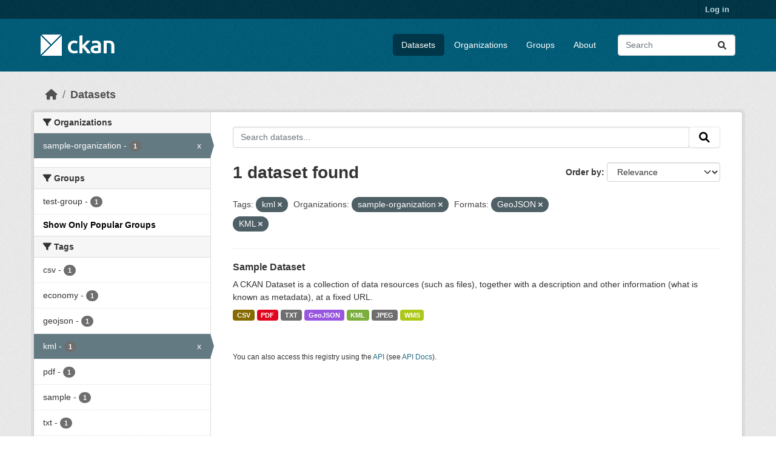

--- FILE ---
content_type: text/html; charset=utf-8
request_url: https://beta.ckan.org/dataset/?_groups_limit=0&tags=kml&organization=sample-organization&res_format=GeoJSON&res_format=KML
body_size: 4709
content:
<!DOCTYPE html>
<!--[if IE 9]> <html lang="en" class="ie9"> <![endif]-->
<!--[if gt IE 8]><!--> <html lang="en"  > <!--<![endif]-->
  <head>
    <meta charset="utf-8" />
      <meta name="csrf_field_name" content="_csrf_token" />
      <meta name="_csrf_token" content="IjA2NGFjMjkwZGQ2NTYyYzQ0Y2RiNWRhY2ZhNDNmZWI5MDQ2OTg4OGEi.aXd4PA.jlb7agDUXNjIW01acXAORV9cvCQ" />

      <meta name="generator" content="ckan 2.10.7" />
      <meta name="viewport" content="width=device-width, initial-scale=1.0">
    <title>Dataset - CKAN Beta</title>

    
    <link rel="shortcut icon" href="/base/images/ckan.ico" />
    
    
      
      
      
    
    
    


    
      
      
    

    
    <link href="/webassets/base/1c87a999_main.css" rel="stylesheet"/>
<link href="/webassets/ckanext-geoview/f197a782_geo-resource-styles.css" rel="stylesheet"/>
    
  </head>

  
  <body data-site-root="https://beta.ckan.org/" data-locale-root="https://beta.ckan.org/" >

    
    <div class="visually-hidden-focusable"><a href="#content">Skip to main content</a></div>
  

  
    

 
<div class="account-masthead">
  <div class="container">
     
    <nav class="account not-authed" aria-label="Account">
      <ul class="list-unstyled">
        
        <li><a href="/user/login">Log in</a></li>
         
      </ul>
    </nav>
     
  </div>
</div>

<header class="masthead">
  <div class="container">
      
    <nav class="navbar navbar-expand-lg navbar-light">
      <hgroup class="header-image navbar-left">

      
      
      <a class="logo" href="/">
        <img src="/base/images/ckan-logo.png" alt="CKAN Beta"
          title="CKAN Beta" />
      </a>
      
      

       </hgroup>
      <button class="navbar-toggler" type="button" data-bs-toggle="collapse" data-bs-target="#main-navigation-toggle"
        aria-controls="main-navigation-toggle" aria-expanded="false" aria-label="Toggle navigation">
        <span class="fa fa-bars text-white"></span>
      </button>

      <div class="main-navbar collapse navbar-collapse" id="main-navigation-toggle">
        <ul class="navbar-nav ms-auto mb-2 mb-lg-0">
          
            
              
              

		          <li class="active"><a href="/dataset/">Datasets</a></li><li><a href="/organization/">Organizations</a></li><li><a href="/group/">Groups</a></li><li><a href="/about">About</a></li>
	          
          </ul>

      
      
          <form class="d-flex site-search" action="/dataset/" method="get">
              <label class="d-none" for="field-sitewide-search">Search Datasets...</label>
              <input id="field-sitewide-search" class="form-control me-2"  type="text" name="q" placeholder="Search" aria-label="Search datasets..."/>
              <button class="btn" type="submit" aria-label="Submit"><i class="fa fa-search"></i></button>
          </form>
      
      </div>
    </nav>
  </div>
</header>

  
    <div class="main">
      <div id="content" class="container">
        
          
            <div class="flash-messages">
              
                
              
            </div>
          

          
            <div class="toolbar" role="navigation" aria-label="Breadcrumb">
              
                
                  <ol class="breadcrumb">
                    
<li class="home"><a href="/" aria-label="Home"><i class="fa fa-home"></i><span> Home</span></a></li>
                    
  <li class="active"><a href="/dataset/">Datasets</a></li>

                  </ol>
                
              
            </div>
          

          <div class="row wrapper">
            
            
            

            
              <aside class="secondary col-md-3">
                
                
  <div class="filters">
    <div>
      
        

    
    
	
	    
		<section class="module module-narrow module-shallow">
		    
			<h2 class="module-heading">
			    <i class="fa fa-filter"></i>
			    Organizations
			</h2>
		    
		    
			
			    
				<nav aria-label="Organizations">
				    <ul class="list-unstyled nav nav-simple nav-facet">
					
					    
					    
					    
					    
					    <li class="nav-item  active">
						<a href="/dataset/?_groups_limit=0&amp;tags=kml&amp;res_format=GeoJSON&amp;res_format=KML" title="">
						    <span class="item-label">sample-organization</span>
						    <span class="hidden separator"> - </span>
						    <span class="item-count badge">1</span>
							<span class="facet-close">x</span>
						</a>
					    </li>
					
				    </ul>
				</nav>

				<p class="module-footer">
				    
					
				    
				</p>
			    
			
		    
		</section>
	    
	
    

      
        

    
    
	
	    
		<section class="module module-narrow module-shallow">
		    
			<h2 class="module-heading">
			    <i class="fa fa-filter"></i>
			    Groups
			</h2>
		    
		    
			
			    
				<nav aria-label="Groups">
				    <ul class="list-unstyled nav nav-simple nav-facet">
					
					    
					    
					    
					    
					    <li class="nav-item ">
						<a href="/dataset/?_groups_limit=0&amp;tags=kml&amp;organization=sample-organization&amp;res_format=GeoJSON&amp;res_format=KML&amp;groups=test-group" title="">
						    <span class="item-label">test-group</span>
						    <span class="hidden separator"> - </span>
						    <span class="item-count badge">1</span>
							
						</a>
					    </li>
					
				    </ul>
				</nav>

				<p class="module-footer">
				    
					<a href="/dataset/?tags=kml&amp;organization=sample-organization&amp;res_format=GeoJSON&amp;res_format=KML" class="read-more">Show Only Popular Groups</a>
				    
				</p>
			    
			
		    
		</section>
	    
	
    

      
        

    
    
	
	    
		<section class="module module-narrow module-shallow">
		    
			<h2 class="module-heading">
			    <i class="fa fa-filter"></i>
			    Tags
			</h2>
		    
		    
			
			    
				<nav aria-label="Tags">
				    <ul class="list-unstyled nav nav-simple nav-facet">
					
					    
					    
					    
					    
					    <li class="nav-item ">
						<a href="/dataset/?_groups_limit=0&amp;tags=kml&amp;organization=sample-organization&amp;res_format=GeoJSON&amp;res_format=KML&amp;tags=csv" title="">
						    <span class="item-label">csv</span>
						    <span class="hidden separator"> - </span>
						    <span class="item-count badge">1</span>
							
						</a>
					    </li>
					
					    
					    
					    
					    
					    <li class="nav-item ">
						<a href="/dataset/?_groups_limit=0&amp;tags=kml&amp;organization=sample-organization&amp;res_format=GeoJSON&amp;res_format=KML&amp;tags=economy" title="">
						    <span class="item-label">economy</span>
						    <span class="hidden separator"> - </span>
						    <span class="item-count badge">1</span>
							
						</a>
					    </li>
					
					    
					    
					    
					    
					    <li class="nav-item ">
						<a href="/dataset/?_groups_limit=0&amp;tags=kml&amp;organization=sample-organization&amp;res_format=GeoJSON&amp;res_format=KML&amp;tags=geojson" title="">
						    <span class="item-label">geojson</span>
						    <span class="hidden separator"> - </span>
						    <span class="item-count badge">1</span>
							
						</a>
					    </li>
					
					    
					    
					    
					    
					    <li class="nav-item  active">
						<a href="/dataset/?_groups_limit=0&amp;organization=sample-organization&amp;res_format=GeoJSON&amp;res_format=KML" title="">
						    <span class="item-label">kml</span>
						    <span class="hidden separator"> - </span>
						    <span class="item-count badge">1</span>
							<span class="facet-close">x</span>
						</a>
					    </li>
					
					    
					    
					    
					    
					    <li class="nav-item ">
						<a href="/dataset/?_groups_limit=0&amp;tags=kml&amp;organization=sample-organization&amp;res_format=GeoJSON&amp;res_format=KML&amp;tags=pdf" title="">
						    <span class="item-label">pdf</span>
						    <span class="hidden separator"> - </span>
						    <span class="item-count badge">1</span>
							
						</a>
					    </li>
					
					    
					    
					    
					    
					    <li class="nav-item ">
						<a href="/dataset/?_groups_limit=0&amp;tags=kml&amp;organization=sample-organization&amp;res_format=GeoJSON&amp;res_format=KML&amp;tags=sample" title="">
						    <span class="item-label">sample</span>
						    <span class="hidden separator"> - </span>
						    <span class="item-count badge">1</span>
							
						</a>
					    </li>
					
					    
					    
					    
					    
					    <li class="nav-item ">
						<a href="/dataset/?_groups_limit=0&amp;tags=kml&amp;organization=sample-organization&amp;res_format=GeoJSON&amp;res_format=KML&amp;tags=txt" title="">
						    <span class="item-label">txt</span>
						    <span class="hidden separator"> - </span>
						    <span class="item-count badge">1</span>
							
						</a>
					    </li>
					
					    
					    
					    
					    
					    <li class="nav-item ">
						<a href="/dataset/?_groups_limit=0&amp;tags=kml&amp;organization=sample-organization&amp;res_format=GeoJSON&amp;res_format=KML&amp;tags=wms" title="">
						    <span class="item-label">wms</span>
						    <span class="hidden separator"> - </span>
						    <span class="item-count badge">1</span>
							
						</a>
					    </li>
					
				    </ul>
				</nav>

				<p class="module-footer">
				    
					
				    
				</p>
			    
			
		    
		</section>
	    
	
    

      
        

    
    
	
	    
		<section class="module module-narrow module-shallow">
		    
			<h2 class="module-heading">
			    <i class="fa fa-filter"></i>
			    Formats
			</h2>
		    
		    
			
			    
				<nav aria-label="Formats">
				    <ul class="list-unstyled nav nav-simple nav-facet">
					
					    
					    
					    
					    
					    <li class="nav-item ">
						<a href="/dataset/?_groups_limit=0&amp;tags=kml&amp;organization=sample-organization&amp;res_format=GeoJSON&amp;res_format=KML&amp;res_format=CSV" title="">
						    <span class="item-label">CSV</span>
						    <span class="hidden separator"> - </span>
						    <span class="item-count badge">1</span>
							
						</a>
					    </li>
					
					    
					    
					    
					    
					    <li class="nav-item  active">
						<a href="/dataset/?_groups_limit=0&amp;tags=kml&amp;organization=sample-organization&amp;res_format=KML" title="">
						    <span class="item-label">GeoJSON</span>
						    <span class="hidden separator"> - </span>
						    <span class="item-count badge">1</span>
							<span class="facet-close">x</span>
						</a>
					    </li>
					
					    
					    
					    
					    
					    <li class="nav-item ">
						<a href="/dataset/?_groups_limit=0&amp;tags=kml&amp;organization=sample-organization&amp;res_format=GeoJSON&amp;res_format=KML&amp;res_format=JPEG" title="">
						    <span class="item-label">JPEG</span>
						    <span class="hidden separator"> - </span>
						    <span class="item-count badge">1</span>
							
						</a>
					    </li>
					
					    
					    
					    
					    
					    <li class="nav-item  active">
						<a href="/dataset/?_groups_limit=0&amp;tags=kml&amp;organization=sample-organization&amp;res_format=GeoJSON" title="">
						    <span class="item-label">KML</span>
						    <span class="hidden separator"> - </span>
						    <span class="item-count badge">1</span>
							<span class="facet-close">x</span>
						</a>
					    </li>
					
					    
					    
					    
					    
					    <li class="nav-item ">
						<a href="/dataset/?_groups_limit=0&amp;tags=kml&amp;organization=sample-organization&amp;res_format=GeoJSON&amp;res_format=KML&amp;res_format=PDF" title="">
						    <span class="item-label">PDF</span>
						    <span class="hidden separator"> - </span>
						    <span class="item-count badge">1</span>
							
						</a>
					    </li>
					
					    
					    
					    
					    
					    <li class="nav-item ">
						<a href="/dataset/?_groups_limit=0&amp;tags=kml&amp;organization=sample-organization&amp;res_format=GeoJSON&amp;res_format=KML&amp;res_format=TXT" title="">
						    <span class="item-label">TXT</span>
						    <span class="hidden separator"> - </span>
						    <span class="item-count badge">1</span>
							
						</a>
					    </li>
					
					    
					    
					    
					    
					    <li class="nav-item ">
						<a href="/dataset/?_groups_limit=0&amp;tags=kml&amp;organization=sample-organization&amp;res_format=GeoJSON&amp;res_format=KML&amp;res_format=WMS" title="">
						    <span class="item-label">WMS</span>
						    <span class="hidden separator"> - </span>
						    <span class="item-count badge">1</span>
							
						</a>
					    </li>
					
				    </ul>
				</nav>

				<p class="module-footer">
				    
					
				    
				</p>
			    
			
		    
		</section>
	    
	
    

      
        

    
    
	
	    
		<section class="module module-narrow module-shallow">
		    
			<h2 class="module-heading">
			    <i class="fa fa-filter"></i>
			    Licenses
			</h2>
		    
		    
			
			    
				<nav aria-label="Licenses">
				    <ul class="list-unstyled nav nav-simple nav-facet">
					
					    
					    
					    
					    
					    <li class="nav-item ">
						<a href="/dataset/?_groups_limit=0&amp;tags=kml&amp;organization=sample-organization&amp;res_format=GeoJSON&amp;res_format=KML&amp;license_id=cc-by" title="">
						    <span class="item-label">cc-by</span>
						    <span class="hidden separator"> - </span>
						    <span class="item-count badge">1</span>
							
						</a>
					    </li>
					
				    </ul>
				</nav>

				<p class="module-footer">
				    
					
				    
				</p>
			    
			
		    
		</section>
	    
	
    

      
    </div>
    <a class="close no-text hide-filters"><i class="fa fa-times-circle"></i><span class="text">close</span></a>
  </div>

              </aside>
            

            
              <div class="primary col-md-9 col-xs-12" role="main">
                
                
  <section class="module">
    <div class="module-content">
      
        
      
      
        
        
        







<form id="dataset-search-form" class="search-form" method="get" data-module="select-switch">

  
    <div class="input-group search-input-group">
      <input aria-label="Search datasets..." id="field-giant-search" type="text" class="form-control input-lg" name="q" value="" autocomplete="off" placeholder="Search datasets...">
      
      <span class="input-group-btn">
        <button class="btn btn-default btn-lg" type="submit" value="search" aria-label="Submit">
          <i class="fa fa-search"></i>
        </button>
      </span>
      
    </div>
  

  
    <span>






<input type="hidden" name="tags" value="kml" />





<input type="hidden" name="organization" value="sample-organization" />





<input type="hidden" name="res_format" value="GeoJSON" />





<input type="hidden" name="res_format" value="KML" />



</span>
  

  
    
      <div class="form-group control-order-by">
        <label for="field-order-by">Order by</label>
        <select id="field-order-by" name="sort" class="form-control form-select">
          
            
              <option value="score desc, metadata_modified desc" selected="selected">Relevance</option>
            
          
            
              <option value="title_string asc">Name Ascending</option>
            
          
            
              <option value="title_string desc">Name Descending</option>
            
          
            
              <option value="metadata_modified desc">Last Modified</option>
            
          
            
              <option value="views_recent desc">Popular</option>
            
          
        </select>
        
        <button class="btn btn-default js-hide" type="submit">Go</button>
        
      </div>
    
  

  
    
      <h1>

  
  
  
  

1 dataset found</h1>
    
  

  
    
      <p class="filter-list">
        
          
          <span class="facet">Tags:</span>
          
            <span class="filtered pill">kml
              <a href="/dataset/?_groups_limit=0&amp;organization=sample-organization&amp;res_format=GeoJSON&amp;res_format=KML" class="remove" title="Remove"><i class="fa fa-times"></i></a>
            </span>
          
        
          
          <span class="facet">Organizations:</span>
          
            <span class="filtered pill">sample-organization
              <a href="/dataset/?_groups_limit=0&amp;tags=kml&amp;res_format=GeoJSON&amp;res_format=KML" class="remove" title="Remove"><i class="fa fa-times"></i></a>
            </span>
          
        
          
          <span class="facet">Formats:</span>
          
            <span class="filtered pill">GeoJSON
              <a href="/dataset/?_groups_limit=0&amp;tags=kml&amp;organization=sample-organization&amp;res_format=KML" class="remove" title="Remove"><i class="fa fa-times"></i></a>
            </span>
          
            <span class="filtered pill">KML
              <a href="/dataset/?_groups_limit=0&amp;tags=kml&amp;organization=sample-organization&amp;res_format=GeoJSON" class="remove" title="Remove"><i class="fa fa-times"></i></a>
            </span>
          
        
      </p>
      <a class="show-filters btn btn-default">Filter Results</a>
    
  

</form>




      
      
        

  
    <ul class="dataset-list list-unstyled">
    	
	      
	        




  <li class="dataset-item">
    
      <div class="dataset-content">
        
          <h2 class="dataset-heading">
            
              
            
            
    <a href="/dataset/sample-dataset-1" title="Sample Dataset">
      Sample Dataset
    </a>
            
            
              
              
            
          </h2>
        
        
          
            <div>A CKAN Dataset is a collection of data resources (such as files), together with a description and other information (what is known as metadata), at a fixed URL. </div>
          
        
      </div>
      
        
          
            <ul class="dataset-resources list-unstyled">
              
                
                <li>
                  <a href="/dataset/sample-dataset-1" class="badge badge-default" data-format="csv">CSV</a>
                </li>
                
                <li>
                  <a href="/dataset/sample-dataset-1" class="badge badge-default" data-format="pdf">PDF</a>
                </li>
                
                <li>
                  <a href="/dataset/sample-dataset-1" class="badge badge-default" data-format="txt">TXT</a>
                </li>
                
                <li>
                  <a href="/dataset/sample-dataset-1" class="badge badge-default" data-format="geojson">GeoJSON</a>
                </li>
                
                <li>
                  <a href="/dataset/sample-dataset-1" class="badge badge-default" data-format="kml">KML</a>
                </li>
                
                <li>
                  <a href="/dataset/sample-dataset-1" class="badge badge-default" data-format="jpeg">JPEG</a>
                </li>
                
                <li>
                  <a href="/dataset/sample-dataset-1" class="badge badge-default" data-format="wms">WMS</a>
                </li>
                
              
            </ul>
          
        
      
    
  </li>

	      
	    
    </ul>
  

      
    </div>

    
      
    
  </section>

  
    <section class="module">
      <div class="module-content">
        
          <small>
            
            
            
          You can also access this registry using the <a href="/api/3">API</a> (see <a href="http://docs.ckan.org/en/2.10/api/">API Docs</a>).
          </small>
        
      </div>
    </section>
  

              </div>
            
          </div>
        
      </div>
    </div>
  
    <footer class="site-footer">
  <div class="container">
    
    <div class="row">
      <div class="col-md-8 footer-links">
        
          <ul class="list-unstyled">
            
              <li><a href="/about">About CKAN Beta</a></li>
            
          </ul>
          <ul class="list-unstyled">
            
              
              <li><a href="http://docs.ckan.org/en/2.10/api/">CKAN API</a></li>
              <li><a href="http://www.ckan.org/">CKAN Association</a></li>
              <li><a href="http://www.opendefinition.org/okd/"><img src="/base/images/od_80x15_blue.png" alt="Open Data"></a></li>
            
          </ul>
        
      </div>
      <div class="col-md-4 attribution">
        
          <p><strong>Powered by</strong> <a class="hide-text ckan-footer-logo" href="http://ckan.org">CKAN</a></p>
        
        
          
<form class="lang-select" action="/util/redirect" data-module="select-switch" method="POST">
  
<input type="hidden" name="_csrf_token" value="IjA2NGFjMjkwZGQ2NTYyYzQ0Y2RiNWRhY2ZhNDNmZWI5MDQ2OTg4OGEi.aXd4PA.jlb7agDUXNjIW01acXAORV9cvCQ"/> 
  <div class="form-group">
    <label for="field-lang-select">Language</label>
    <select id="field-lang-select" name="url" data-module="autocomplete" data-module-dropdown-class="lang-dropdown" data-module-container-class="lang-container">
      
        <option value="/en/dataset/?_groups_limit=0&amp;tags=kml&amp;organization=sample-organization&amp;res_format=GeoJSON&amp;res_format=KML" selected="selected">
          English
        </option>
      
        <option value="/gl/dataset/?_groups_limit=0&amp;tags=kml&amp;organization=sample-organization&amp;res_format=GeoJSON&amp;res_format=KML" >
          galego
        </option>
      
        <option value="/es_AR/dataset/?_groups_limit=0&amp;tags=kml&amp;organization=sample-organization&amp;res_format=GeoJSON&amp;res_format=KML" >
          español (Argentina)
        </option>
      
        <option value="/ne/dataset/?_groups_limit=0&amp;tags=kml&amp;organization=sample-organization&amp;res_format=GeoJSON&amp;res_format=KML" >
          नेपाली
        </option>
      
        <option value="/sl/dataset/?_groups_limit=0&amp;tags=kml&amp;organization=sample-organization&amp;res_format=GeoJSON&amp;res_format=KML" >
          slovenščina
        </option>
      
        <option value="/km/dataset/?_groups_limit=0&amp;tags=kml&amp;organization=sample-organization&amp;res_format=GeoJSON&amp;res_format=KML" >
          ខ្មែរ
        </option>
      
        <option value="/pl/dataset/?_groups_limit=0&amp;tags=kml&amp;organization=sample-organization&amp;res_format=GeoJSON&amp;res_format=KML" >
          polski
        </option>
      
        <option value="/eu/dataset/?_groups_limit=0&amp;tags=kml&amp;organization=sample-organization&amp;res_format=GeoJSON&amp;res_format=KML" >
          euskara
        </option>
      
        <option value="/tr/dataset/?_groups_limit=0&amp;tags=kml&amp;organization=sample-organization&amp;res_format=GeoJSON&amp;res_format=KML" >
          Türkçe
        </option>
      
        <option value="/hr/dataset/?_groups_limit=0&amp;tags=kml&amp;organization=sample-organization&amp;res_format=GeoJSON&amp;res_format=KML" >
          hrvatski
        </option>
      
        <option value="/tl/dataset/?_groups_limit=0&amp;tags=kml&amp;organization=sample-organization&amp;res_format=GeoJSON&amp;res_format=KML" >
          Filipino (Pilipinas)
        </option>
      
        <option value="/lv/dataset/?_groups_limit=0&amp;tags=kml&amp;organization=sample-organization&amp;res_format=GeoJSON&amp;res_format=KML" >
          latviešu
        </option>
      
        <option value="/nb_NO/dataset/?_groups_limit=0&amp;tags=kml&amp;organization=sample-organization&amp;res_format=GeoJSON&amp;res_format=KML" >
          norsk bokmål (Norge)
        </option>
      
        <option value="/mn_MN/dataset/?_groups_limit=0&amp;tags=kml&amp;organization=sample-organization&amp;res_format=GeoJSON&amp;res_format=KML" >
          монгол (Монгол)
        </option>
      
        <option value="/he/dataset/?_groups_limit=0&amp;tags=kml&amp;organization=sample-organization&amp;res_format=GeoJSON&amp;res_format=KML" >
          עברית
        </option>
      
        <option value="/id/dataset/?_groups_limit=0&amp;tags=kml&amp;organization=sample-organization&amp;res_format=GeoJSON&amp;res_format=KML" >
          Indonesia
        </option>
      
        <option value="/ar/dataset/?_groups_limit=0&amp;tags=kml&amp;organization=sample-organization&amp;res_format=GeoJSON&amp;res_format=KML" >
          العربية
        </option>
      
        <option value="/lt/dataset/?_groups_limit=0&amp;tags=kml&amp;organization=sample-organization&amp;res_format=GeoJSON&amp;res_format=KML" >
          lietuvių
        </option>
      
        <option value="/ro/dataset/?_groups_limit=0&amp;tags=kml&amp;organization=sample-organization&amp;res_format=GeoJSON&amp;res_format=KML" >
          română
        </option>
      
        <option value="/is/dataset/?_groups_limit=0&amp;tags=kml&amp;organization=sample-organization&amp;res_format=GeoJSON&amp;res_format=KML" >
          íslenska
        </option>
      
        <option value="/hu/dataset/?_groups_limit=0&amp;tags=kml&amp;organization=sample-organization&amp;res_format=GeoJSON&amp;res_format=KML" >
          magyar
        </option>
      
        <option value="/es/dataset/?_groups_limit=0&amp;tags=kml&amp;organization=sample-organization&amp;res_format=GeoJSON&amp;res_format=KML" >
          español
        </option>
      
        <option value="/sr_Latn/dataset/?_groups_limit=0&amp;tags=kml&amp;organization=sample-organization&amp;res_format=GeoJSON&amp;res_format=KML" >
          srpski (latinica)
        </option>
      
        <option value="/am/dataset/?_groups_limit=0&amp;tags=kml&amp;organization=sample-organization&amp;res_format=GeoJSON&amp;res_format=KML" >
          አማርኛ
        </option>
      
        <option value="/my_MM/dataset/?_groups_limit=0&amp;tags=kml&amp;organization=sample-organization&amp;res_format=GeoJSON&amp;res_format=KML" >
          မြန်မာ (မြန်မာ)
        </option>
      
        <option value="/ru/dataset/?_groups_limit=0&amp;tags=kml&amp;organization=sample-organization&amp;res_format=GeoJSON&amp;res_format=KML" >
          русский
        </option>
      
        <option value="/zh_Hans_CN/dataset/?_groups_limit=0&amp;tags=kml&amp;organization=sample-organization&amp;res_format=GeoJSON&amp;res_format=KML" >
          中文 (简体, 中国)
        </option>
      
        <option value="/da_DK/dataset/?_groups_limit=0&amp;tags=kml&amp;organization=sample-organization&amp;res_format=GeoJSON&amp;res_format=KML" >
          dansk (Danmark)
        </option>
      
        <option value="/sv/dataset/?_groups_limit=0&amp;tags=kml&amp;organization=sample-organization&amp;res_format=GeoJSON&amp;res_format=KML" >
          svenska
        </option>
      
        <option value="/it/dataset/?_groups_limit=0&amp;tags=kml&amp;organization=sample-organization&amp;res_format=GeoJSON&amp;res_format=KML" >
          italiano
        </option>
      
        <option value="/sq/dataset/?_groups_limit=0&amp;tags=kml&amp;organization=sample-organization&amp;res_format=GeoJSON&amp;res_format=KML" >
          shqip
        </option>
      
        <option value="/uk/dataset/?_groups_limit=0&amp;tags=kml&amp;organization=sample-organization&amp;res_format=GeoJSON&amp;res_format=KML" >
          українська
        </option>
      
        <option value="/fr/dataset/?_groups_limit=0&amp;tags=kml&amp;organization=sample-organization&amp;res_format=GeoJSON&amp;res_format=KML" >
          français
        </option>
      
        <option value="/el/dataset/?_groups_limit=0&amp;tags=kml&amp;organization=sample-organization&amp;res_format=GeoJSON&amp;res_format=KML" >
          Ελληνικά
        </option>
      
        <option value="/cs_CZ/dataset/?_groups_limit=0&amp;tags=kml&amp;organization=sample-organization&amp;res_format=GeoJSON&amp;res_format=KML" >
          čeština (Česko)
        </option>
      
        <option value="/no/dataset/?_groups_limit=0&amp;tags=kml&amp;organization=sample-organization&amp;res_format=GeoJSON&amp;res_format=KML" >
          norsk
        </option>
      
        <option value="/pt_PT/dataset/?_groups_limit=0&amp;tags=kml&amp;organization=sample-organization&amp;res_format=GeoJSON&amp;res_format=KML" >
          português (Portugal)
        </option>
      
        <option value="/mk/dataset/?_groups_limit=0&amp;tags=kml&amp;organization=sample-organization&amp;res_format=GeoJSON&amp;res_format=KML" >
          македонски
        </option>
      
        <option value="/th/dataset/?_groups_limit=0&amp;tags=kml&amp;organization=sample-organization&amp;res_format=GeoJSON&amp;res_format=KML" >
          ไทย
        </option>
      
        <option value="/en_GB/dataset/?_groups_limit=0&amp;tags=kml&amp;organization=sample-organization&amp;res_format=GeoJSON&amp;res_format=KML" >
          English (United Kingdom)
        </option>
      
        <option value="/fi/dataset/?_groups_limit=0&amp;tags=kml&amp;organization=sample-organization&amp;res_format=GeoJSON&amp;res_format=KML" >
          suomi
        </option>
      
        <option value="/de/dataset/?_groups_limit=0&amp;tags=kml&amp;organization=sample-organization&amp;res_format=GeoJSON&amp;res_format=KML" >
          Deutsch
        </option>
      
        <option value="/bg/dataset/?_groups_limit=0&amp;tags=kml&amp;organization=sample-organization&amp;res_format=GeoJSON&amp;res_format=KML" >
          български
        </option>
      
        <option value="/nl/dataset/?_groups_limit=0&amp;tags=kml&amp;organization=sample-organization&amp;res_format=GeoJSON&amp;res_format=KML" >
          Nederlands
        </option>
      
        <option value="/fa_IR/dataset/?_groups_limit=0&amp;tags=kml&amp;organization=sample-organization&amp;res_format=GeoJSON&amp;res_format=KML" >
          فارسی (ایران)
        </option>
      
        <option value="/en_AU/dataset/?_groups_limit=0&amp;tags=kml&amp;organization=sample-organization&amp;res_format=GeoJSON&amp;res_format=KML" >
          English (Australia)
        </option>
      
        <option value="/gl_ES/dataset/?_groups_limit=0&amp;tags=kml&amp;organization=sample-organization&amp;res_format=GeoJSON&amp;res_format=KML" >
          galego (España)
        </option>
      
        <option value="/pt_BR/dataset/?_groups_limit=0&amp;tags=kml&amp;organization=sample-organization&amp;res_format=GeoJSON&amp;res_format=KML" >
          português (Brasil)
        </option>
      
        <option value="/sr/dataset/?_groups_limit=0&amp;tags=kml&amp;organization=sample-organization&amp;res_format=GeoJSON&amp;res_format=KML" >
          српски
        </option>
      
        <option value="/ko_KR/dataset/?_groups_limit=0&amp;tags=kml&amp;organization=sample-organization&amp;res_format=GeoJSON&amp;res_format=KML" >
          한국어 (대한민국)
        </option>
      
        <option value="/uk_UA/dataset/?_groups_limit=0&amp;tags=kml&amp;organization=sample-organization&amp;res_format=GeoJSON&amp;res_format=KML" >
          українська (Україна)
        </option>
      
        <option value="/ca/dataset/?_groups_limit=0&amp;tags=kml&amp;organization=sample-organization&amp;res_format=GeoJSON&amp;res_format=KML" >
          català
        </option>
      
        <option value="/bs/dataset/?_groups_limit=0&amp;tags=kml&amp;organization=sample-organization&amp;res_format=GeoJSON&amp;res_format=KML" >
          bosanski
        </option>
      
        <option value="/vi/dataset/?_groups_limit=0&amp;tags=kml&amp;organization=sample-organization&amp;res_format=GeoJSON&amp;res_format=KML" >
          Tiếng Việt
        </option>
      
        <option value="/zh_Hant_TW/dataset/?_groups_limit=0&amp;tags=kml&amp;organization=sample-organization&amp;res_format=GeoJSON&amp;res_format=KML" >
          中文 (繁體, 台灣)
        </option>
      
        <option value="/sk/dataset/?_groups_limit=0&amp;tags=kml&amp;organization=sample-organization&amp;res_format=GeoJSON&amp;res_format=KML" >
          slovenčina
        </option>
      
        <option value="/ja/dataset/?_groups_limit=0&amp;tags=kml&amp;organization=sample-organization&amp;res_format=GeoJSON&amp;res_format=KML" >
          日本語
        </option>
      
    </select>
  </div>
  <button class="btn btn-default d-none " type="submit">Go</button>
</form>


        
      </div>
    </div>
    
  </div>
</footer>
  
  
  
  
    
  
  
    

      

    
    
    <link href="/webassets/vendor/f3b8236b_select2.css" rel="stylesheet"/>
<link href="/webassets/vendor/d05bf0e7_fontawesome.css" rel="stylesheet"/>
    <script src="/webassets/vendor/8c3c143a_jquery.js" type="text/javascript"></script>
<script src="/webassets/vendor/9cf42cfd_vendor.js" type="text/javascript"></script>
<script src="/webassets/vendor/6d1ad7e6_bootstrap.js" type="text/javascript"></script>
<script src="/webassets/base/6fddaa3f_main.js" type="text/javascript"></script>
<script src="/webassets/base/0d750fad_ckan.js" type="text/javascript"></script>
<script src="/webassets/base/cd2c0272_tracking.js" type="text/javascript"></script>
  <script defer src="https://static.cloudflareinsights.com/beacon.min.js/vcd15cbe7772f49c399c6a5babf22c1241717689176015" integrity="sha512-ZpsOmlRQV6y907TI0dKBHq9Md29nnaEIPlkf84rnaERnq6zvWvPUqr2ft8M1aS28oN72PdrCzSjY4U6VaAw1EQ==" data-cf-beacon='{"version":"2024.11.0","token":"d232624212d54c38b1e81af5cba13c80","r":1,"server_timing":{"name":{"cfCacheStatus":true,"cfEdge":true,"cfExtPri":true,"cfL4":true,"cfOrigin":true,"cfSpeedBrain":true},"location_startswith":null}}' crossorigin="anonymous"></script>
</body>
</html>